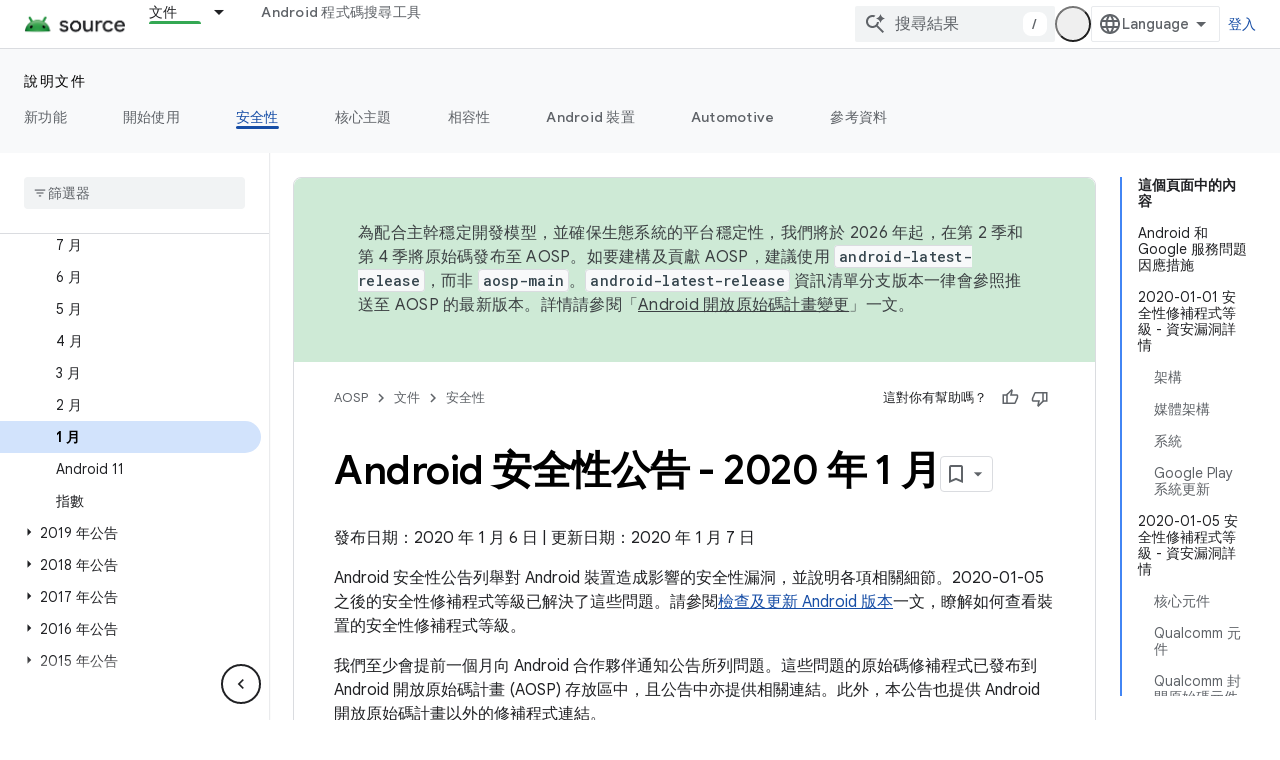

--- FILE ---
content_type: text/javascript
request_url: https://www.gstatic.com/devrel-devsite/prod/v5ecaab6967af5bdfffc1b93fe7d0ad58c271bf9f563243cec25f323a110134f0/js/devsite_devsite_heading_link_module__zh_tw.js
body_size: -866
content:
(function(_ds){var window=this;var Jta=function(a){return(0,_ds.O)('<span class="devsite-heading" role="heading" aria-level="'+_ds.S(a.level)+'"></span>')},Kta=function(a){const b=a.id;a=a.label;return(0,_ds.O)('<button type="button" class="devsite-heading-link button-flat material-icons" aria-label="'+_ds.S(a)+'" data-title="'+_ds.S(a)+'" data-id="'+_ds.S(b)+'"></button>')};var V3=async function(a){a.m=Array.from(document.querySelectorAll("h1.add-link[id],h2:not(.no-link)[id],h3:not(.no-link)[id],h4:not(.no-link)[id],h5:not(.no-link)[id],h6:not(.no-link)[id]"));const b=await _ds.v();for(const c of a.m)try{b.registerIntersectionForElement(c,()=>{if(!c.querySelector(".devsite-heading-link")&&(c.classList.contains("add-link")||!(document.body.getAttribute("layout")==="full"||_ds.Wn(c,"devsite-dialog",null,3)||_ds.Wn(c,"devsite-selector",null,6)||_ds.Wn(c,"table",null,4)))){var d=
c.textContent||c.dataset.text;if(d&&c.id){const e="\u8907\u88fd\u9019\u500b\u90e8\u5206\u7684\u9023\u7d50\uff1a"+d,f=_ds.st(Jta,{level:c.tagName[1]});for(const g of Array.from(c.childNodes))f.append(g);c.append(f);d=_ds.st(Kta,{id:c.id,label:d?e:"\u8907\u88fd\u9019\u500b\u90e8\u5206\u7684\u9023\u7d50"});c.appendChild(d);c.setAttribute("role","presentation")}}b.unregisterIntersectionForElement(c)})}catch(d){}},Mta=function(a){a.eventHandler.listen(document.body,"devsite-page-changed",()=>{V3(a)});
a.eventHandler.listen(document,"click",b=>void Lta(a,b))},Lta=async function(a,b){b=b.target;const c=await _ds.v();if(b.classList.contains("devsite-heading-link")){var d=_ds.Wn(b,"devsite-expandable",null,3),e=d?d.id:b.dataset.id;if(e){d=_ds.C();d.hash=e;var f;let g,h,k;e=(k=(f=_ds.mm(c.getConfig()))==null?void 0:(g=_ds.y(f,_ds.hm,9))==null?void 0:(h=_ds.y(g,_ds.Gl,32))==null?void 0:h.bq())!=null?k:!1;f=await c.hasMendelFlagAccess("MiscFeatureFlags","remove_cross_domain_tracking_params");e&&f&&(d.searchParams.delete("_ga"),
d.searchParams.delete("_gl"));f=document.createElement("div");f.innerText=d.href;_ds.Xy(a,[f]);await Nta(a,b)}}},Nta=async function(a,b){if(a.j){const c=b.getAttribute("aria-label");b.setAttribute("aria-label","\u5df2\u5c07\u9019\u500b\u90e8\u5206\u7684\u9023\u7d50\u8907\u88fd\u5230\u526a\u8cbc\u7c3f");_ds.lq(a.eventHandler,a.j,_ds.Zn,()=>{_ds.lq(a.eventHandler,a.j,_ds.Zn,()=>{b.setAttribute("aria-label",c)})})}},Ota=class extends _ds.Vm{constructor(){super();this.eventHandler=new _ds.u;this.j=null;
this.m=[]}async connectedCallback(){await V3(this);Mta(this);this.j=document.querySelector("devsite-snackbar")}async disconnectedCallback(){const a=await _ds.v();for(const b of this.m)a.unregisterIntersectionForElement(b);_ds.D(this.eventHandler)}};try{customElements.define("devsite-heading-link",Ota)}catch(a){console.warn("Unrecognized DevSite custom element - DevsiteHeadingLink",a)};})(_ds_www);
